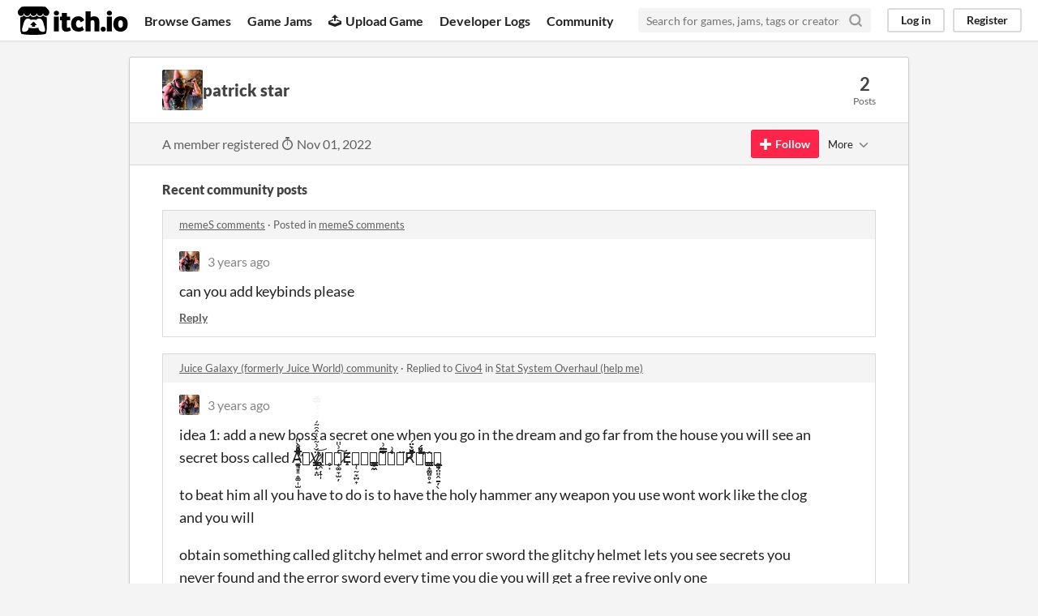

--- FILE ---
content_type: text/html
request_url: https://itch.io/profile/mrpoopyman1234
body_size: 4138
content:
<!DOCTYPE HTML><html lang="en"><head><meta charset="UTF-8"/><META name="GENERATOR" content="IBM HomePage Builder 2001 V5.0.0 for Windows"><meta name="msvalidate.01" content="3BB4D18369B9C21326AF7A99FCCC5A09" /><meta property="fb:app_id" content="537395183072744" /><title>patrick star - itch.io</title><meta name="csrf_token" value="WyJ6STVuIiwxNzY5NzY5OTczLCJQak5jOFBiaVFMcFM5cTUiXQ==.0kjc4LU+enbZ6/StmBEn4AkIEC0=" /><meta property="og:title" content="patrick star"/><meta property="og:site_name" content="itch.io"/><meta property="twitter:account_id" content="4503599627724030"/><link href="https://mrpoopyman1234.itch.io" rel="canonical"/><link rel="manifest" href="/static/manifest.json"/><meta content="users/6886614" name="itch:path"/><meta content="width=device-width, initial-scale=1" name="viewport"/><meta content="#FA5C5C" name="theme-color"/><link href="https://static.itch.io/main.css?1769743758" rel="stylesheet"/><script type="text/javascript">if (!window.location.hostname.match(/localhost/)) {      window.dataLayer = window.dataLayer || [];
      function gtag(){dataLayer.push(arguments);}
      gtag('js', new Date());
      gtag('config', "G-36R7NPBMLS", {});
      (function(d, t, s, m) {
        s = d.createElement(t);
        s.src = "https:\/\/www.googletagmanager.com\/gtag\/js?id=G-36R7NPBMLS";
        s.async = 1;
        m = d.getElementsByTagName(t)[0];
        m.parentNode.insertBefore(s, m);
      })(document, "script");
      }</script><script type="text/javascript">window.itchio_translations_url = 'https://static.itch.io/translations';</script><script src="https://static.itch.io/lib.min.js?1769743758" type="text/javascript"></script><script src="https://static.itch.io/bundle.min.js?1769743758" type="text/javascript"></script><script src="https://static.itch.io/react.min.js?1769743758" defer type="text/javascript"></script><script src="https://static.itch.io/community.min.js?1769743758" type="text/javascript"></script><script type="text/javascript">I.current_user = null;</script></head><body class="locale_en layout_widget responsive" data-host="itch.io" data-page_name="community.profile"><div class="header_widget base_widget" id="header_7633916"><a class="skip_to_main" href="#maincontent">Skip to main content</a><div class="primary_header"><h1 title="itch.io - indie game hosting marketplace" class="title"><a title="itch.io - indie game hosting marketplace" class="header_logo" href="/"><span class="visually_hidden">itch.io</span><img alt="itch.io logo &amp; title" src="https://static.itch.io/images/logo-black-new.svg" height="199" width="775" class="full_logo"/><img alt="itch.io logo" src="https://static.itch.io/images/itchio-textless-black.svg" height="235" width="262" class="minimal_logo"/></a></h1><div class="header_buttons"><a data-label="browse" class="header_button browse_btn" href="/games">Browse Games</a><a data-label="jams" class="header_button jams_btn" href="/jams">Game Jams</a><a data-label="developers" class="header_button developers_btn" href="/developers"><span aria-hidden="true" class="icon icon-upload"></span>Upload Game</a><a data-label="devlogs" class="header_button devlogs_btn" href="/devlogs">Developer Logs</a><a data-label="community.home" class="header_button community.home_btn" href="/community">Community</a></div><form action="/search" class="game_search"><input placeholder="Search for games, jams, tags or creators" required="required" name="q" type="text" class="search_input"/><button aria-label="Search" class="submit_btn"><svg stroke-linejoin="round" fill="none" width="18" height="18" class="svgicon icon_search" aria-hidden viewBox="0 0 24 24" version="1.1" stroke-width="3" stroke="currentColor" stroke-linecap="round" role="img"><circle cx="11" cy="11" r="8"></circle><line x1="21" y1="21" x2="16.65" y2="16.65"></line></svg></button></form><div class="user_panel_widget base_widget" id="user_panel_8232119"><a data-label="log_in" data-register_action="header" class="panel_button" href="/login">Log in</a><a data-label="register" data-register_action="header" class="panel_button register_button" href="/register">Register</a></div></div><div data-target="browse" class="header_dropdown"><a href="/games/store">Indie game store</a><a href="/games/free">Free games</a><a href="/games/fun">Fun games</a><a href="/games/tag-horror">Horror games</a><div class="divider"></div><a href="/tools">Game development</a><a href="/game-assets">Assets</a><a href="/comics">Comics</a><div class="divider"></div><a href="/sales">Sales</a><a href="/bundles">Bundles</a><div class="divider"></div><a href="/jobs">Jobs</a><div class="divider"></div><a href="/tags">Tags</a><a href="/game-development/engines">Game Engines</a></div></div><div class="main"><div class="inner_column"><div class="community_profile_page page_widget base_widget" id="community_profile_2821150"><div class="tabbed_header_widget base_widget" id="tabbed_header_1383308"><div class="stat_header_widget"><div class="text_container"><div style="background-image: url(&#039;https://img.itch.zone/aW1nLzEwNDMxMTE4LnBuZw==/80x80%23/khjjXb.png&#039;)" class="avatar"></div><h2>patrick star</h2></div><div class="stats_container"><div class="stat_box"><div class="stat_value">2</div><div class="stat_label">Posts</div></div></div></div></div><div class="sub_header"><div class="user_data">A member registered <abbr title="01 November 2022 @ 08:06 UTC"><span aria-hidden="true" class="icon icon-stopwatch"></span> Nov 01, 2022</abbr></div><div class="follow_button_widget base_widget" id="follow_button_4109708"></div><div class="filter_picker_widget base_widget" id="filter_picker_4738972"><button class="filter_value"><span class="value_label">More</span><svg stroke-linejoin="round" fill="none" width="18" height="18" class="svgicon icon_down_tick2" aria-hidden viewBox="0 0 24 24" version="1.1" stroke-width="2" stroke="currentColor" stroke-linecap="round" role="img"><polyline points="6 9 12 15 18 9"></polyline></svg></button><div class="filter_popup"><div class="filter_options"><div class="filter_option"><form action="/blocks" onsubmit="return confirm(&#039;You will no longer see this accounts posts and receive notifications from them.&#039;)" method="post" class="block_form"><input type="hidden" name="csrf_token" value="WyJ6STVuIiwxNzY5NzY5OTczLCJQak5jOFBiaVFMcFM5cTUiXQ==.0kjc4LU+enbZ6/StmBEn4AkIEC0=" /><input value="6886614" type="hidden" name="blocked_user_id"/><input value="block" type="hidden" name="action"/><button class="button small">Block account</button></form></div></div></div></div></div><div class="padded"><div class="user_links user_links_widget base_widget" id="user_links_5688994"></div><div class="recent_posts"><h3>Recent community posts</h3><div class="topic_post_row"><div class="topic_title"><a href="https://semikoder.itch.io/memes/comments">memeS comments</a><span> · </span>Posted in <a href="https://semikoder.itch.io/memes/comments">memeS comments</a></div><div class="community_post_list_widget base_widget" id="community_post_list_9535604"><div class="community_post" data-post="{&quot;user_id&quot;:6886614,&quot;id&quot;:6943097}" id="post-6943097"><div id="first-post" class="post_anchor"></div><div id="last-post" class="post_anchor"></div><div class="post_grid"><a href="/profile/mrpoopyman1234" class="avatar_container"><div style="background-image: url(https://img.itch.zone/aW1nLzEwNDMxMTE4LnBuZw==/25x25%23/k%2B3M8G.png)" class="post_avatar"></div></a><div class="post_header"><span class="post_author"><a href="/profile/mrpoopyman1234">patrick star</a></span><span title="2022-11-25 08:39:00" class="post_date"><a href="/post/6943097">3 years ago</a></span></div><div class="post_content"><div dir="auto" class="post_body user_formatted"><p>can you add keybinds please</p></div><div class="post_footer"><a data-register_action="community_reply" class="post_action reply_btn" href="/login">Reply</a></div></div></div></div><script type="text/template" id="vote_counts_tpl"><% if (up_score > 0) { %><span class="upvotes">(+{{up_score}})</span><% } %><% if (down_score > 0) { %><span class="downvotes">(-{{down_score}})</span><% } %></script></div></div><div class="topic_post_row"><div class="topic_title"><a href="https://fishlicka.itch.io/juice-galaxy/community">Juice Galaxy (formerly Juice World) community</a><span> · </span>Replied to <a href="https://civo4.itch.io">Civo4</a> in <a href="/t/1380827/stat-system-overhaul-help-me">Stat System Overhaul (help me)</a></div><div class="community_post_list_widget base_widget" id="community_post_list_3984777"><div class="community_post" data-post="{&quot;user_id&quot;:6886614,&quot;id&quot;:6856940}" id="post-6856940"><div id="first-post" class="post_anchor"></div><div id="last-post" class="post_anchor"></div><div class="post_grid"><a href="/profile/mrpoopyman1234" class="avatar_container"><div style="background-image: url(https://img.itch.zone/aW1nLzEwNDMxMTE4LnBuZw==/25x25%23/k%2B3M8G.png)" class="post_avatar"></div></a><div class="post_header"><span class="post_author"><a href="/profile/mrpoopyman1234">patrick star</a></span><span title="2022-11-03 04:58:25" class="post_date"><a href="/post/6856940">3 years ago</a></span></div><div class="post_content"><div dir="auto" class="post_body user_formatted"><p>idea 1: add a new boss a secret one when you go in the dream and go far from the house you will see an secret boss called&nbsp;A̵̛̠͉̣͚͇͇̝͚̩̫͔̅̓̒́̈́̀̎̓̇̊͑̽̂̾̑̓̈́ͅV̸̛̯̝̳̪̘̝̤̈́͗͂̀͑̂̑̃͗͌́́́̋̿̌͝I̷̢̧̭̦̟̩͖̥̣͕̖͚̞̫̦͑͗̎͠ͅȨ̸̨͔̞̜̰̞͍͎͔͖͚̼̳̗̬͖́̿̓̍̏͗͐̓̀͗͐̃͘R̸̨̫̩̰̺̥̝̳̣̳͍̝͚͔̠̟̺̤͈̭̱̦̖̲̪̗̀̾̆̄̉̈́̓̃̆̀̈͛̇̂̓̊̈́̄̉̈́͛̂͘̕͘̕</p><p>to beat him all you have to do is to have the holy hammer any weapon you use wont work like the clog and you will</p><p>obtain something called glitchy helmet and error sword the glitchy helmet lets you see secrets you never found and the error sword every time you die you will get a free revive only one</p><p>idea 2: you can now buy stuff from every area</p></div><div class="post_footer"><a data-register_action="community_reply" class="post_action reply_btn" href="/login">Reply</a></div></div></div></div><script type="text/template" id="vote_counts_tpl"><% if (up_score > 0) { %><span class="upvotes">(+{{up_score}})</span><% } %><% if (down_score > 0) { %><span class="downvotes">(-{{down_score}})</span><% } %></script></div></div></div></div></div></div></div><div class="footer"><div class="primary"><div class="social"><a href="https://twitter.com/itchio"><span aria-hidden="true" class="icon icon-twitter"></span><span class="screenreader_only">itch.io on Twitter</span></a><a href="https://www.facebook.com/itchiogames"><span aria-hidden="true" class="icon icon-facebook"></span><span class="screenreader_only">itch.io on Facebook</span></a></div><a href="/docs/general/about">About</a><a href="/docs/general/faq">FAQ</a><a href="/blog">Blog</a><a href="/support">Contact us</a></div><div class="secondary"><span class="copyright">Copyright © 2026 itch corp</span><span class="spacer"> · </span><a href="/directory">Directory</a><span class="spacer"> · </span><a href="/docs/legal/terms" rel="nofollow">Terms</a><span class="spacer"> · </span><a href="/docs/legal/privacy-policy" rel="nofollow">Privacy</a><span class="spacer"> · </span><a href="/docs/legal/cookie-policy" rel="nofollow">Cookies</a></div></div><script type="text/template" id="loading_lightbox_tpl"><div aria-live="polite" class="lightbox loading_lightbox"><div class="loader_outer"><div class="loader_label">Loading</div><div class="loader_bar"><div class="loader_bar_slider"></div></div></div></div></script><script type="text/javascript">I.libs.react.done(function(){ReactDOM.render(R.FollowButton({"show_name":false,"login_url":"\/login","user_id":6886614,"follow_data":{"source":"community_profile"},"name":"patrick star"}),$('#follow_button_4109708')[0]);});init_UserLinks('#user_links_5688994', null);init_CommunityProfile('#community_profile_2821150', {"report_url":"\/post\/:post_id\/report"});init_Header('#header_7633916', {"autocomplete_props":{"autocomplete_url":"\/autocomplete","search_url":"\/search","i18n":{"search":"Search","search_placeholder":"Search for games, jams, tags or creators"},"ca_source":25,"ca_types":{"jam":4,"browse_facet":8,"featured_tag":7,"game":1}}});
I.setup_page();</script></body></html>